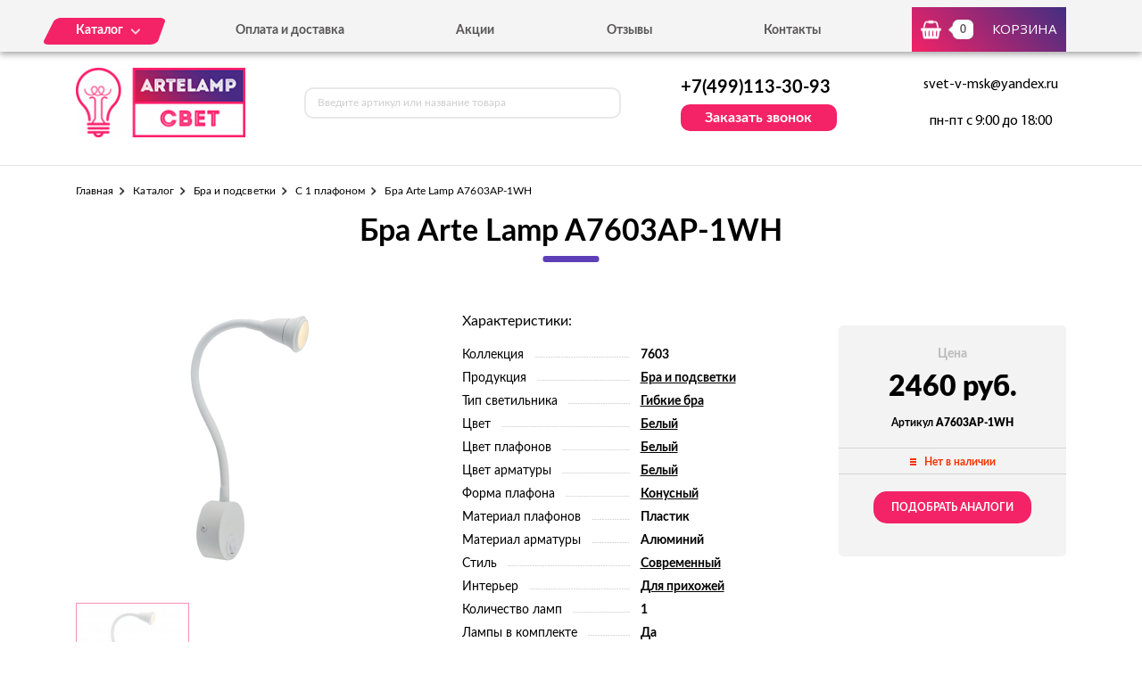

--- FILE ---
content_type: text/html; charset=UTF-8
request_url: https://artelamp-svet.ru/tovar/a7603ap-1wh-bra-arte-lamp-a7603ap-1wh
body_size: 6464
content:
<!DOCTYPE html>
<html lang="ru">
<head>
  <meta charset="utf-8">

  <title>Бра Arte Lamp A7603AP-1WH - можно купить по цене 2460 руб. в нашем интернет-магазине с доставкой от 0 руб.</title>
  <meta name="description" content="Бра Arte Lamp A7603AP-1WH" />
  <meta name="keywords" content="Бра Arte Lamp A7603AP-1WH" />

  <link rel="shortcut icon" href="/img/favicon.ico" type="image/x-icon">
  <meta http-equiv="X-UA-Compatible" content="IE=edge">
  <meta name="viewport" content="width=device-width, initial-scale=1, maximum-scale=1">
  <meta name = "format-detection" content = "telephone=no">
  <link href="https://fonts.googleapis.com/css?family=Montserrat:400,600,700,800|Open+Sans|Roboto&amp;subset=cyrillic" rel="stylesheet">
  <link rel="stylesheet" href="/libs/fancybox/jquery.fancybox.css">
  <link rel="stylesheet" href="/libs/swiper/swiper.css">
  <link rel="stylesheet" href="/libs/jquery-ui/jquery-ui.min.css">
  <link rel="stylesheet" href="/libs/jQueryFormStylerMaster/jquery.formstyler.css">
  <link rel="stylesheet" href="/css/normalize.css">
  <link rel="stylesheet" href="/css/fonts.css">
  <link rel="stylesheet" href="/css/main.css">
</head><body>

<div class="site-wrap">
    <header class="main-header">
        <div class="main-header-wrap1">
            <div class="container">
                <div class="main-header-flex-container1">
                    <nav class="main-header-nav"><ul class="main-header-list" id="menu1"><li class="link-menu"><a href='/katalog' class=""><span>Каталог</span></a><ul style="display: none" class="hidden_list1 menu-style1"><li><a href='/katalog/bra-i-podsvetki' class="">Бра и подсветки</a></li><li><a href='/katalog/lyustry' class="">Люстры</a></li><li><a href='/katalog/nastolnye-lampy' class="">Настольные лампы</a></li><li><a href='/katalog/svetilniki' class="">Светильники</a></li><li><a href='/katalog/spoty' class="">Споты</a></li><li><a href='/katalog/torshery' class="">Торшеры</a></li><li><a href='/katalog/ulichnoe-osveshchenie' class="">Уличное освещение</a></li></ul></li><li><a href='/oplata-i-dostavka' class="">Оплата и доставка</a></li><li><a href='/akcii' class="">Акции</a></li><li><a href='/otzyvy' class="">Отзывы</a></li><li><a href='/kontakty' class="">Контакты</a></li></ul></nav>
                    <div class="main-header-bascket-wrap">
                        <a href="/cart" class="main-header-bascket fancybox">
                            <b id="top_basket">0</b>
                            <span>Корзина</span>
                        </a>
                    </div>
                    <div class="menuToggle"></div>
                </div>
            </div>
            <div class="menu"><ul class="menu-list1"><li><a href='/katalog' class="mobdop ">Каталог</a><ul class="menu-list2"><li><a href='/katalog/bra-i-podsvetki' class="">Бра и подсветки</a></li><li><a href='/katalog/lyustry' class="">Люстры</a></li><li><a href='/katalog/nastolnye-lampy' class="">Настольные лампы</a></li><li><a href='/katalog/svetilniki' class="">Светильники</a></li><li><a href='/katalog/spoty' class="">Споты</a></li><li><a href='/katalog/torshery' class="">Торшеры</a></li><li><a href='/katalog/ulichnoe-osveshchenie' class="">Уличное освещение</a></li></ul></li><li><a href='/oplata-i-dostavka' class="">Оплата и доставка</a></li><li><a href='/akcii' class="">Акции</a></li><li><a href='/otzyvy' class="">Отзывы</a></li><li><a href='/kontakty' class="">Контакты</a></li></ul></div>
        </div>
        <div class="main-header-wrap2">
            <div class="container">
                <div class="main-header-flex-container2">
                    <a href="/" class="main-header-logo">
                        <img src="/images/info/logo_1575984690.png" alt="Логотип">
                    </a>
                    <div class="main-header-serch">
                        <form action="/search" class="main-header-search-form" method="GET" id="topcleversearch">
                            <input type="search" name="q" id="queryfastclever" placeholder="Введите артикул или название товара">
                            <button class="search-btn" type="submit"></button>
                        </form>
                    </div>
                    <div class="main-header-feedback">
                        <div class="main-header-feedback-wrap1">
                            <a href="tel:+7(499)113-30-93" class="main-header-tel">+7(499)113-30-93</a>
                        </div>
                        <div class="main-header-feedback-wrap2">
                            <a data-fancybox data-src="#popup-feedback-fancybox" class="btn1">Заказать звонок</a>
                        </div>
                    </div>
                    <div class="main-header-info">
                        <a href="mailto:svet-v-msk@yandex.ru">svet-v-msk@yandex.ru</a>
                        <span>пн-пт с 9:00 до 18:00</span>
                    </div>
                </div>
            </div>
        </div>
    </header>    <main>
        <section class="product">
    <div class="container">
        <ul class="breadcrumbs-list">
<li><a href="/">Главная</a></li><li><a href="/katalog" title="">Каталог</a></li><li><a href="/katalog/bra-i-podsvetki" title="Бра и подсветки, Бра и подсветки цена, Бра и подсветки купить, Бра и подсветки недорого">Бра и подсветки</a></li><li><a href="/katalog/s-1-plafonom" title="С 1 плафоном, С 1 плафоном цена, С 1 плафоном купить, С 1 плафоном недорого">С 1 плафоном</a></li><li>Бра Arte Lamp A7603AP-1WH</li></ul>        <h1>Бра Arte Lamp A7603AP-1WH</h1>
        <div class="product-flex-wrap">
            <div class="product-wrap1">
                <div class="product-tabs-wrap"><div style="" class="product-tab block_content1" id="product-tab1">
                        <img src="/images/tovars/3122/01d6ba4c06bea1c91a3c231db9d135d9.jpeg" alt="Фото">
                    </div></div>
                <ul class="tab_list1"><li><a class="active" data-src="#product-tab1">
                            <img src="/images/tovars/3122/small_01d6ba4c06bea1c91a3c231db9d135d9.jpeg" alt="Фото">
                        </a></li></ul>
            </div>            <div class="product-wrap2">
                <span class="text3">Характеристики:</span>
                <ul class="product-list1">
                    <li><span>Коллекция</span><i></i><b>7603</b></li><li><span>Продукция</span><i></i><b><a href="/tovary/produkciya/bra-i-podsvetki">Бра и подсветки</a></b></li><li><span>Тип светильника</span><i></i><b><a href="/tovary/tip-svetilnika/gibkie-bra">Гибкие бра</a></b></li><li><span>Цвет</span><i></i><b><a href="/tovary/cvet/belyi">Белый</a></b></li><li><span>Цвет плафонов</span><i></i><b><a href="/tovary/cvet-plafonov/belyi">Белый</a></b></li><li><span>Цвет арматуры</span><i></i><b><a href="/tovary/cvet-armatury/belyi">Белый</a></b></li><li><span>Форма плафона</span><i></i><b><a href="/tovary/forma-plafona/konusnyi">Конусный</a></b></li><li><span>Материал плафонов</span><i></i><b>Пластик</b></li><li><span>Материал арматуры</span><i></i><b>Алюминий</b></li><li><span>Стиль</span><i></i><b><a href="/tovary/stil/sovremennyi">Современный</a></b></li><li><span>Интерьер</span><i></i><b><a href="/tovary/interer/dlya-prihozhei">Для прихожей</a></b></li><li><span>Количество ламп</span><i></i><b>1</b></li><li><span>Лампы в комплекте</span><i></i><b>Да</b></li><li><span>Тип цоколя</span><i></i><b><a href="/tovary/tip-cokolya/led">LED</a></b></li><li><span>Степень защиты, IP</span><i></i><b>20</b></li><li><span>Виды материалов</span><i></i><b>Пластиковые</b></li>                </ul>
            </div>
            <input type="hidden" id="price_am_3122" value="2460">
            <div class="product-wrap3">
                <span class="text1">Цена</span>
                                <b>2460 руб.</b>
                <i>Артикул <strong>A7603AP-1WH</strong></i>
                <div class="product-availability off">
                    <span>Нет в наличии</span>
                </div>
                                    <a class="btn3" onclick="find_similar(3122);">Подобрать аналоги</a>
                            </div>
        </div>

        <div id="similar_div"></div>

        <div class="product-tab-wrap">
            <ul class="tab_list2">
                <li>
                    <a class="active" data-src="#product-tab-info1">Характеристики</a>
                </li>
                <li>
                    <a data-src="#product-tab-info2">описание товара</a>
                </li>
            </ul>
            <div class="product-tab-info-wrap">
                <div class="product-tab-info product-tab-info-1 block_content2" id="product-tab-info1">
                    <ul class="product-tab-info-list">
                        <li><span>Производитель</span><b>Arte Lamp</b></li><li><span>Страна-производитель</span><b>Италия</b></li><li><span>Коллекция</span><b>7603</b></li><li><span>Продукция</span><b><a href="/tovary/produkciya/bra-i-podsvetki">Бра и подсветки</a></b></li><li><span>Тип светильника</span><b><a href="/tovary/tip-svetilnika/gibkie-bra">Гибкие бра</a></b></li><li><span>Цвет</span><b><a href="/tovary/cvet/belyi">Белый</a></b></li><li><span>Цвет плафонов</span><b><a href="/tovary/cvet-plafonov/belyi">Белый</a></b></li><li><span>Цвет арматуры</span><b><a href="/tovary/cvet-armatury/belyi">Белый</a></b></li><li><span>Форма плафона</span><b><a href="/tovary/forma-plafona/konusnyi">Конусный</a></b></li><li><span>Материал плафонов</span><b>Пластик</b></li><li><span>Материал арматуры</span><b>Алюминий</b></li><li><span>Стиль</span><b><a href="/tovary/stil/sovremennyi">Современный</a></b></li><li><span>Интерьер</span><b><a href="/tovary/interer/dlya-prihozhei">Для прихожей</a></b></li><li><span>Ширина, мм</span><b>40</b></li><li><span>Высота, мм</span><b>410</b></li><li><span>Глубина, мм</span><b>70</b></li><li><span>Количество ламп</span><b>1</b></li><li><span>Лампы в комплекте</span><b>Да</b></li><li><span>Тип лампочки (основной)</span><b>Светодиодная</b></li><li><span>Мощность лампы, W</span><b>3</b></li><li><span>Общая мощность, W</span><b>3</b></li><li><span>Напряжение, V</span><b>230</b></li><li><span>Тип цоколя</span><b><a href="/tovary/tip-cokolya/led">LED</a></b></li><li><span>Степень защиты, IP</span><b>20</b></li><li><span>Световой поток, lm</span><b>180</b></li><li><span>Виды материалов</span><b>Пластиковые</b></li>                    </ul>
                </div>
                <div style="display: none;" class="product-tab-info product-tab-info-2 block_content2" id="product-tab-info2">
                    <center>
В интернет-магазине Artelamp-svet.ru доступны к заказу осветительные приборы от востребованной итальянской компании Arte Lamp.
Бра гибкое Arte Lamp A7603AP-1WH – видная модель, декорированная в стиле "современный". Изделие из очаровательной коллекции 7603. Часто светильники используются для прихожей.
Бра гибкое Arte Lamp A7603AP-1WH – это всегда необыкновенно, потрясающе и неотразимо. Приборы подойдут для интерьеров, оформленных практически в любом стиле. Максимально эффективной и уверенной будет работа устройств, оснащенных, по совету производителя, лампами с цоколем LED. Материал для изготовления плафонов – пластик. Базовым цветом, предложенным дизайнерами компании, стал белый. Арматура изделий, как всегда, на высшем уровне и произведена на основе алюминия.
Бра гибкое Arte Lamp A7603AP-1WH по заманчивой цене только в нашем магазине! Всего 2460 рублей и видный осветительный прибор у вас дома!
Гарантия 5 лет! Консультация специалиста.
</center>                </div>
            </div>
        </div>

                <div class="product-title">Похожие товары</div>
        <div class="product-slider">
            <div class="swiper-container swiper-container2">
                <div class="swiper-wrapper">

                    <div class="swiper-slide">
								<div class="goods-item">
									<div class="goods-img">
										<img data-src="/images/tovars/3123/small_d1caf1f86e61831a2939b0cc1b27be7d.jpeg" src="/images/tovars/nofoto.png" alt="Фото товара">
										<a data-fancybox data-src="#popup-view-fancybox" onclick="setfast(3123);">
											<span>Быстрый просмотр</span>
										</a>
									</div>
									<div class="goods-text">
										<div class="goods-text-wrap1">
											<h3><a href="/tovar/a8020ap-1wg-bra-arte-lamp-a8020ap-1wg">Бра Arte Lamp A8020AP-1WG</a></h3>
											<b>990</b>
											<div class="goods-availability goods-availability-off">
												Нет в наличии
											</div>
											<div class="goods-btn-wrap1"><a class="btn3 nss" onclick="set_similar('a8020ap-1wg-bra-arte-lamp-a8020ap-1wg');">Подобрать аналоги</a></div>
										</div>
										<div class="goods-text-wrap2">
											<div class="goods-btn-wrap2">
												
											</div>
										</div>
									</div>
								</div>
							</div><div class="swiper-slide">
								<div class="goods-item">
									<div class="goods-img">
										<img data-src="/images/tovars/3124/small_9a4c58b857ff9b62af48ad11a09b3e12.jpeg" src="/images/tovars/nofoto.png" alt="Фото товара">
										<a data-fancybox data-src="#popup-view-fancybox" onclick="setfast(3124);">
											<span>Быстрый просмотр</span>
										</a>
									</div>
									<div class="goods-text">
										<div class="goods-text-wrap1">
											<h3><a href="/tovar/a9022ap-1cc-bra-arte-lamp-a9022ap-1cc">Бра Arte Lamp A9022AP-1CC</a></h3>
											<b>2590</b>
											<div class="goods-availability goods-availability-off">
												Нет в наличии
											</div>
											<div class="goods-btn-wrap1"><a class="btn3 nss" onclick="set_similar('a9022ap-1cc-bra-arte-lamp-a9022ap-1cc');">Подобрать аналоги</a></div>
										</div>
										<div class="goods-text-wrap2">
											<div class="goods-btn-wrap2">
												
											</div>
										</div>
									</div>
								</div>
							</div><div class="swiper-slide">
								<div class="goods-item">
									<div class="goods-img">
										<img data-src="/images/tovars/3125/small_985f4ee64730f8e310d43d9fd3b055ab.jpeg" src="/images/tovars/nofoto.png" alt="Фото товара">
										<a data-fancybox data-src="#popup-view-fancybox" onclick="setfast(3125);">
											<span>Быстрый просмотр</span>
										</a>
									</div>
									<div class="goods-text">
										<div class="goods-text-wrap1">
											<h3><a href="/tovar/a9186ap-1cc-bra-arte-lamp-a9186ap-1cc">Бра Arte Lamp A9186AP-1CC</a></h3>
											<b>1180</b>
											<div class="goods-availability goods-availability-off">
												Нет в наличии
											</div>
											<div class="goods-btn-wrap1"><a class="btn3 nss" onclick="set_similar('a9186ap-1cc-bra-arte-lamp-a9186ap-1cc');">Подобрать аналоги</a></div>
										</div>
										<div class="goods-text-wrap2">
											<div class="goods-btn-wrap2">
												
											</div>
										</div>
									</div>
								</div>
							</div><div class="swiper-slide">
								<div class="goods-item">
									<div class="goods-img">
										<img data-src="/images/tovars/3126/small_674ddb95d1d89b90c24123c8e6b88ac5.jpeg" src="/images/tovars/nofoto.png" alt="Фото товара">
										<a data-fancybox data-src="#popup-view-fancybox" onclick="setfast(3126);">
											<span>Быстрый просмотр</span>
										</a>
									</div>
									<div class="goods-text">
										<div class="goods-text-wrap1">
											<h3><a href="/tovar/a9123ap-1cc-bra-arte-lamp-a9123ap-1cc">Бра Arte Lamp A9123AP-1CC</a></h3>
											<b>4990</b>
											<div class="goods-availability goods-availability-off">
												Нет в наличии
											</div>
											<div class="goods-btn-wrap1"><a class="btn3 nss" onclick="set_similar('a9123ap-1cc-bra-arte-lamp-a9123ap-1cc');">Подобрать аналоги</a></div>
										</div>
										<div class="goods-text-wrap2">
											<div class="goods-btn-wrap2">
												
											</div>
										</div>
									</div>
								</div>
							</div><div class="swiper-slide">
								<div class="goods-item">
									<div class="goods-img">
										<img data-src="/images/tovars/3127/small_aade87205a916c33e1ff1e6b17506424.jpeg" src="/images/tovars/nofoto.png" alt="Фото товара">
										<a data-fancybox data-src="#popup-view-fancybox" onclick="setfast(3127);">
											<span>Быстрый просмотр</span>
										</a>
									</div>
									<div class="goods-text">
										<div class="goods-text-wrap1">
											<h3><a href="/tovar/a9162ap-1cc-bra-arte-lamp-a9162ap-1cc">Бра Arte Lamp A9162AP-1CC</a></h3>
											<b>1710</b>
											<div class="goods-availability goods-availability-off">
												Нет в наличии
											</div>
											<div class="goods-btn-wrap1"><a class="btn3 nss" onclick="set_similar('a9162ap-1cc-bra-arte-lamp-a9162ap-1cc');">Подобрать аналоги</a></div>
										</div>
										<div class="goods-text-wrap2">
											<div class="goods-btn-wrap2">
												
											</div>
										</div>
									</div>
								</div>
							</div><div class="swiper-slide">
								<div class="goods-item">
									<div class="goods-img">
										<img data-src="/images/tovars/3128/small_65b9b54bad36bac6d102e493b7f435fd.jpeg" src="/images/tovars/nofoto.png" alt="Фото товара">
										<a data-fancybox data-src="#popup-view-fancybox" onclick="setfast(3128);">
											<span>Быстрый просмотр</span>
										</a>
									</div>
									<div class="goods-text">
										<div class="goods-text-wrap1">
											<h3><a href="/tovar/a9317ap-1ab-bra-arte-lamp-a9317ap-1ab">Бра Arte Lamp A9317AP-1AB</a></h3>
											<b>2390</b>
											<div class="goods-availability goods-availability-off">
												Нет в наличии
											</div>
											<div class="goods-btn-wrap1"><a class="btn3 nss" onclick="set_similar('a9317ap-1ab-bra-arte-lamp-a9317ap-1ab');">Подобрать аналоги</a></div>
										</div>
										<div class="goods-text-wrap2">
											<div class="goods-btn-wrap2">
												
											</div>
										</div>
									</div>
								</div>
							</div><div class="swiper-slide">
								<div class="goods-item">
									<div class="goods-img">
										<img data-src="/images/tovars/3129/small_27accb7e21b515487bf3eaad05e24f5c.jpeg" src="/images/tovars/nofoto.png" alt="Фото товара">
										<a data-fancybox data-src="#popup-view-fancybox" onclick="setfast(3129);">
											<span>Быстрый просмотр</span>
										</a>
									</div>
									<div class="goods-text">
										<div class="goods-text-wrap1">
											<h3><a href="/tovar/a9477ap-1wg-bra-arte-lamp-a9477ap-1wg">Бра Arte Lamp A9477AP-1WG</a></h3>
											<b>2490</b>
											<div class="goods-availability goods-availability-off">
												Нет в наличии
											</div>
											<div class="goods-btn-wrap1"><a class="btn3 nss" onclick="set_similar('a9477ap-1wg-bra-arte-lamp-a9477ap-1wg');">Подобрать аналоги</a></div>
										</div>
										<div class="goods-text-wrap2">
											<div class="goods-btn-wrap2">
												
											</div>
										</div>
									</div>
								</div>
							</div><div class="swiper-slide">
								<div class="goods-item">
									<div class="goods-img">
										<img data-src="/images/tovars/3130/small_1bf8fad506999d402551a46cd8a66b1d.jpeg" src="/images/tovars/nofoto.png" alt="Фото товара">
										<a data-fancybox data-src="#popup-view-fancybox" onclick="setfast(3130);">
											<span>Быстрый просмотр</span>
										</a>
									</div>
									<div class="goods-text">
										<div class="goods-text-wrap1">
											<h3><a href="/tovar/a9368ap-1ab-bra-arte-lamp-a9368ap-1ab">Бра Arte Lamp A9368AP-1AB</a></h3>
											<b>3220</b>
											<div class="goods-availability goods-availability-off">
												Нет в наличии
											</div>
											<div class="goods-btn-wrap1"><a class="btn3 nss" onclick="set_similar('a9368ap-1ab-bra-arte-lamp-a9368ap-1ab');">Подобрать аналоги</a></div>
										</div>
										<div class="goods-text-wrap2">
											<div class="goods-btn-wrap2">
												
											</div>
										</div>
									</div>
								</div>
							</div><div class="swiper-slide">
								<div class="goods-item">
									<div class="goods-img">
										<img data-src="/images/tovars/3131/small_e94898ee3bb33c6e0ce4b54b43326da2.jpeg" src="/images/tovars/nofoto.png" alt="Фото товара">
										<a data-fancybox data-src="#popup-view-fancybox" onclick="setfast(3131);">
											<span>Быстрый просмотр</span>
										</a>
									</div>
									<div class="goods-text">
										<div class="goods-text-wrap1">
											<h3><a href="/tovar/a2273ap-1ab-bra-arte-lamp-york-a2273ap-1ab">Бра Arte Lamp York A2273AP-1AB</a></h3>
											<b>3690</b>
											<div class="goods-availability goods-availability-off">
												Нет в наличии
											</div>
											<div class="goods-btn-wrap1"><a class="btn3 nss" onclick="set_similar('a2273ap-1ab-bra-arte-lamp-york-a2273ap-1ab');">Подобрать аналоги</a></div>
										</div>
										<div class="goods-text-wrap2">
											<div class="goods-btn-wrap2">
												
											</div>
										</div>
									</div>
								</div>
							</div><div class="swiper-slide">
								<div class="goods-item">
									<div class="goods-img">
										<img data-src="/images/tovars/3595/small_21ed25dcf0d83fbe591a46310b1918c2.jpeg" src="/images/tovars/nofoto.png" alt="Фото товара">
										<a data-fancybox data-src="#popup-view-fancybox" onclick="setfast(3595);">
											<span>Быстрый просмотр</span>
										</a>
									</div>
									<div class="goods-text">
										<div class="goods-text-wrap1">
											<h3><a href="/tovar/a1056ap-2wh-bra-arte-lamp-ibis-a1056ap-2wh">Бра Arte Lamp Ibis A1056AP-2WH</a></h3>
											<b>8490</b>
											<div class="goods-availability goods-availability-off">
												Нет в наличии
											</div>
											<div class="goods-btn-wrap1"><a class="btn3 nss" onclick="set_similar('a1056ap-2wh-bra-arte-lamp-ibis-a1056ap-2wh');">Подобрать аналоги</a></div>
										</div>
										<div class="goods-text-wrap2">
											<div class="goods-btn-wrap2">
												
											</div>
										</div>
									</div>
								</div>
							</div>
                </div>
            </div>
            <div class="swiper-button-next swiper-button-next2 swiper-button-next-style-1"></div>
            <div class="swiper-button-prev swiper-button-prev2 swiper-button-prev-style-1"></div>
        </div>
        
                
    </div>
</section>

<script type="text/javascript">

    window.dataLayer = window.dataLayer || [];

    dataLayer.push({
        "ecommerce": {
            "detail": {
                "products": [
                    {
                        "id": "A7603AP-1WH",
                        "name" : "Бра Arte Lamp A7603AP-1WH",
                        "price": 2460,
                        "category": "С 1 плафоном",
                    }
                ]
            }
        }
    });

</script>        <section class="feedback" style="background:url('/images/info/question_1557913030.jpg') center no-repeat;background-size:cover">
            <div class="container">
                <h2>
                    <b>Остались вопросы?</b>
                    <span>Напишите нам, и мы с радостью на них ответим</span>
                </h2>
                <p>Наши специалисты помогут грамотными советами по выбору именно того освещения, которое подойдет вашему помещению больше всего.</p>
                <form class="feedback-form">
                    <div class="feedback-form-wrap">
                        <input class="input" type="text" placeholder="Имя" id="feedback_bottom_name">
                        <input class="input" type="tel" placeholder="Телефон" id="feedback_bottom_phone">
                        <input type="hidden" id="feedback_bottom_url" value="/tovar/a7603ap-1wh-bra-arte-lamp-a7603ap-1wh">
                    </div>
                    <button type="button" class="btn5" onclick="send_bottom();">Отправить</button>
                </form>
                <p class="rules">Нажимая на данную кнопку, Вы соглашаетесь с <a href="/soglashenie" target="_blank">условиями обработки персональных данных</a>.</p>
                <p id="feedback_bottom_div"></p>
            </div>
        </section>    </main>
    <footer class="main-footer">
        <div class="container">
            <div class="main-footer-wrap1">
                <div class="main-footer-wrap3">
                    <div class="main-footer-logo-wrap">
                        <a href="/" class="main-footer-logo">
							<span class="main-footer-img">
								<img src="/images/info/logo_1575984690.png" alt="Логотип">
							</span>
							<span class="main-footer-text">
								<b>Интернет-магазин светильников</b>
							</span>
                        </a>
                    </div>
                    <nav class="main-footer-nav">
                        <b>Каталог</b><ul class="main-footer-list"><li><a href='/katalog/bra-i-podsvetki' class="">Бра и подсветки</a></li><li><a href='/katalog/lyustry' class="">Люстры</a></li><li><a href='/katalog/svetilniki' class="">Светильники</a></li><li><a href='/soglashenie' class="">Соглашение</a></li></ul></nav>
                </div>
                <div class="main-footer-wrap4">
                    <div class="main-footer-social-wrap">
                        <b></b>
                        <ul class="main-footer-social-list">
                            
                            
                        </ul>
                    </div>
                    <div class="main-footer-contacts">
                        <a href="tel:+7(499)113-30-93" class="main-footer-tel">+7(499)113-30-93</a>
                        <a data-fancybox data-src="#popup-feedback-fancybox" class="btn6">Заказать звонок</a>
                    </div>
                </div>
            </div>
            <div class="main-footer-wrap2">
                <p>Copyright ©  2015 - 2026 г.</p>
            </div>
        </div>
    </footer></div>

<div class="toTop-wrap">
    <div id="toTop">
        <div class="toTop-img">
            <svg xmlns="https://www.w3.org/2000/svg" xmlns:xlink="https://www.w3.org/1999/xlink" width="24" height="36" viewBox="0 0 24 36"><defs><path id="i13fa" d="M1566.79 6597.003v-18.882H1573L1561 6560.996l-12.001 17.125h6.211v18.882z"/></defs><g><g transform="translate(-1549 -6561)"><use fill="#f42267" xlink:href="#i13fa"/></g></g></svg>
        </div>
    </div>
</div>

<div class="hidden">
    <div class="popup-view" id="popup-view-fancybox"></div>
    <div class="popup-bascket" id="popup-basket-fancybox"></div>
    <div class="popup-bascket oneclick" id="popup-oneclick-fancybox"></div>
    <div class="popup-bascket feedback_up" id="popup-feedback-fancybox">
        <h2>Обратный звонок</h2>
        <div class="popup-bascket-wrap">
            <div class="popup-bascket-text">
                <label>Телефон *</label>
                <input type="tel" id="feedback_up_phone" value="">
                <label>Имя</label>
                <input type="text" id="feedback_up_name" value="">
                <label><input type="checkbox" id="feedback_up_rule" checked> согласен(на) на <a href="/soglashenie" target="_blank">обработку данных</a></label>
                <input type="hidden" id="feedback_up_url" value="/tovar/a7603ap-1wh-bra-arte-lamp-a7603ap-1wh">
                <p id="feedback_up_div"></p>
            </div>
        </div>
        <div class="popup-bascket-link-wrap">
            <a class="popup-bascket-link2" onclick="send_up();">отправить</a>
        </div>
    </div>
</div>

    <script src="/libs/jquery/jquery-1.11.2.min.js"></script>
    <script src="/libs/jquery-ui/jquery-ui.min.js"></script>
    <script src="/libs/swiper/swiper.min.js"></script>
    <script src="/libs/mask/jquery.inputmask.bundle.min.js"></script>
    <script src="/libs/fancybox/jquery.fancybox.min.js"></script>
    <script src="/libs/jQueryFormStylerMaster/jquery.formstyler.min.js"></script>
    <script src="/js/jquery.unveil.js"></script>
    <script src="/js/jquery.autocomplete.js"></script>
    <script src="/js/jquery.ui.touch-punch.min.js"></script>
    <script src="/js/common.js"></script>

<!-- Yandex.Metrika counter -->
<script type="text/javascript" >
   (function(m,e,t,r,i,k,a){m[i]=m[i]||function(){(m[i].a=m[i].a||[]).push(arguments)};
   m[i].l=1*new Date();k=e.createElement(t),a=e.getElementsByTagName(t)[0],k.async=1,k.src=r,a.parentNode.insertBefore(k,a)})
   (window, document, "script", "https://mc.yandex.ru/metrika/tag.js", "ym");

   ym(53720350, "init", {
        clickmap:true,
        trackLinks:true,
        accurateTrackBounce:true,
        webvisor:true,
        ecommerce:"dataLayer"
   });
</script>
<noscript><div><img src="https://mc.yandex.ru/watch/53720350" style="position:absolute; left:-9999px;" alt="" /></div></noscript>
<!-- /Yandex.Metrika counter -->
</body>
</html>